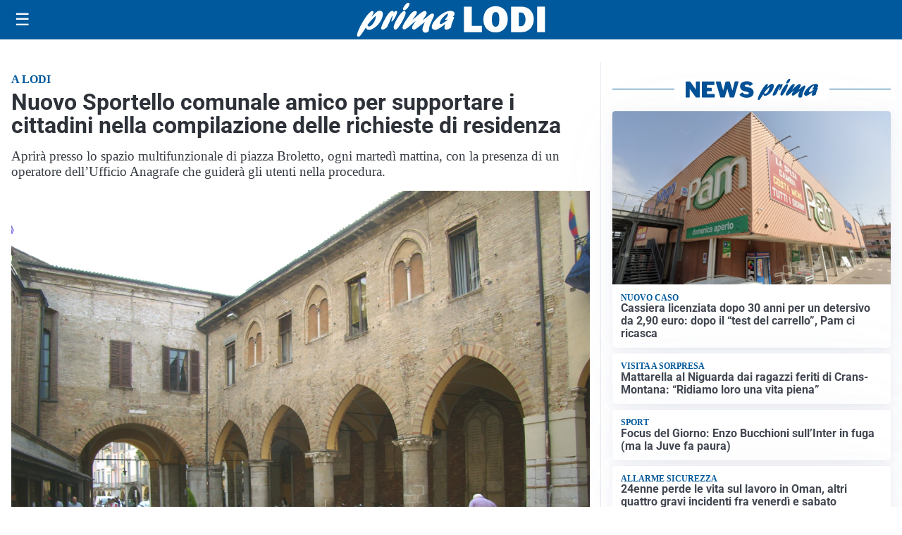

--- FILE ---
content_type: text/html; charset=utf8
request_url: https://primalodi.it/media/my-theme/widgets/list-posts/sidebar-video-piu-visti.html?ts=29500846
body_size: 693
content:
<div class="widget-title"><span>Video più visti</span></div>
<div class="widget-sidebar-featured-poi-lista">
            
                    <article class="featured">
                <a href="https://primalodi.it/attualita/la-rinascita-delle-thermae-berzieri-un-investimento-da-44-milioni-per-il-rilancio-di-salsomaggiore/">
                                            <figure><img width="480" height="300" src="https://primalodi.it/media/2026/01/DSC02464-480x300.jpg" class="attachment-thumbnail size-thumbnail wp-post-image" alt="La rinascita delle Thermae Berzieri: un investimento da 44 milioni per il rilancio di Salsomaggiore" loading="lazy" sizes="(max-width: 480px) 480px, (max-width: 1024px) 640px, 1280px" decoding="async" /></figure>
                                        <div class="post-meta">
                                                    <span class="lancio">nuova apertura</span>
                                                <h3>La rinascita delle Thermae Berzieri: un investimento da 44 milioni per il rilancio di Salsomaggiore</h3>
                    </div>
                </a>
            </article>
                    
                    <article class="compact">
                <a href="https://primalodi.it/attualita/medici-e-medicina-amiloidosi-cardiaca-rara-ma-non-troppo-tra-diagnostica-precoce-e-terapie/">
                    <div class="post-meta">
                                                    <span class="lancio">televisione</span>
                                                <h3>Medici e Medicina: amiloidosi cardiaca (rara ma non troppo) tra diagnostica precoce e terapie</h3>
                    </div>
                </a>
            </article>
                    
                    <article class="compact">
                <a href="https://primalodi.it/attualita/medici-e-medicina-i-primi-mille-giorni-che-determinano-la-salute-futura-e-le-nuove-frontiere-della-neonatologia/">
                    <div class="post-meta">
                                                    <span class="lancio">televisione</span>
                                                <h3>&#8220;Medici e Medicina&#8221;: i primi mille giorni che determinano la salute futura e le nuove frontiere della neonatologia</h3>
                    </div>
                </a>
            </article>
            </div>

<div class="widget-footer"><a role="button" href="/multimedia/video/" class="outline widget-more-button">Altri video</a></div>